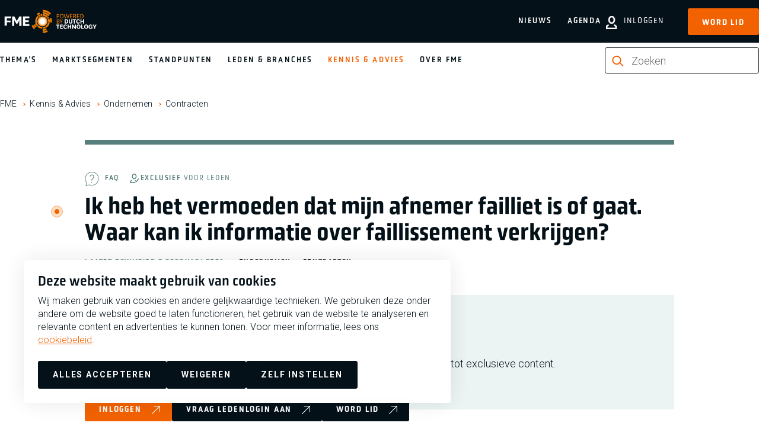

--- FILE ---
content_type: text/html; charset=UTF-8
request_url: https://www.fme.nl/kennis-en-advies/ondernemen/contracten/ik-heb-het-vermoeden-dat-mijn-afnemer-failliet-gaat-waar-kan
body_size: 9747
content:
<!DOCTYPE html>
<html lang="nl" dir="ltr" prefix="og: https://ogp.me/ns#">
<head>
<meta charset="utf-8" />
<noscript><style>form.antibot * :not(.antibot-message) { display: none !important; }</style>
</noscript><meta name="description" content="Indien er inderdaad sprake is van een faillissement kan de  vordering bij de curator ingediend worden. " />
<meta property="og:site_name" content="FME" />
<meta property="og:title" content="Ik heb het vermoeden dat mijn afnemer failliet is of gaat. Waar kan ik informatie over faillissement verkrijgen? | FME" />
<meta property="og:description" content="Indien er inderdaad sprake is van een faillissement kan de  vordering bij de curator ingediend worden. " />
<meta property="og:image" content="https://www.fme.nl/sites/default/files/2020-03/christopher-burns-8KfCR12oeUM-unsplash_0.jpg" />
<meta name="facebook-domain-verification" content="u0n078b1xpkvi9n4c1qjgk2gpbwhrr" />
<meta name="google-site-verification" content="Ba5ltoN-Tx-O5m902uw9bwTcNoZ7FRBqPG5PEJYr4Z0" />
<script type="application/ld+json">{"@context":"https:\/\/schema.org","@type":"BreadcrumbList","itemListElement":[{"@type":"ListItem","name":"FME","position":1,"item":{"@type":"Thing","@id":"https:\/\/www.fme.nl\/"}},{"@type":"ListItem","name":"Kennis &amp; Advies","position":2,"item":{"@type":"Thing","@id":"https:\/\/www.fme.nl\/kennis-en-advies"}},{"@type":"ListItem","name":{"#markup":"Ondernemen","#allowed_tags":["a","em","strong","cite","blockquote","code","ul","ol","li","dl","dt","dd"]},"position":3,"item":{"@type":"Thing","@id":"https:\/\/www.fme.nl\/kennis-en-advies\/ondernemen"}},{"@type":"ListItem","name":{"#markup":"Contracten","#allowed_tags":["a","em","strong","cite","blockquote","code","ul","ol","li","dl","dt","dd"]},"position":4,"item":{"@type":"Thing","@id":"https:\/\/www.fme.nl\/kennis-en-advies\/ondernemen\/contracten"}}]}</script>
<meta name="Generator" content="Drupal 10 (https://www.drupal.org)" />
<meta name="MobileOptimized" content="width" />
<meta name="HandheldFriendly" content="true" />
<meta name="viewport" content="width=device-width, initial-scale=1.0" />
<link rel="alternate" hreflang="nl" href="https://www.fme.nl/kennis-en-advies/ondernemen/contracten/ik-heb-het-vermoeden-dat-mijn-afnemer-failliet-gaat-waar-kan" />
<link rel="canonical" href="https://www.fme.nl/kennis-en-advies/ondernemen/contracten/ik-heb-het-vermoeden-dat-mijn-afnemer-failliet-gaat-waar-kan" />
<link rel="shortlink" href="https://www.fme.nl/node/5731" />

	<title>Ik heb het vermoeden dat mijn afnemer failliet is of gaat. Waar kan ik informatie over faillissement verkrijgen? | FME</title>

	<meta http-equiv="x-ua-compatible" content="ie=edge">

	<link rel="stylesheet" media="all" href="/sites/default/files/css/css_Jl8Fkg-DDC9Lx-fFbKVt8uXq-g6vmE4G5TiwmR1PyIA.css?delta=0&amp;language=nl&amp;theme=fme&amp;include=eJx1jkEOgzAMBD8UJU-KDGxoShyj2JT294VCT7SXHWntlYaq5U4s0EGfpLFLJdcp9iJTxoaqqBZORqZKI5pLjNCRwimo9bdIc460mPTCc4Eh_OmdvtTAx_aRsWr4pGcZlgK3otslwklPd3peShTwJuMHGOWi3mQcf2y_bwzVTfpy3-MNWWdlDw" />
<link rel="stylesheet" media="all" href="/sites/default/files/css/css_72kaT-W0g6Qv8zAooQQZmcRhTHR7fLxfGM0rRTJV-HM.css?delta=1&amp;language=nl&amp;theme=fme&amp;include=eJx1jkEOgzAMBD8UJU-KDGxoShyj2JT294VCT7SXHWntlYaq5U4s0EGfpLFLJdcp9iJTxoaqqBZORqZKI5pLjNCRwimo9bdIc460mPTCc4Eh_OmdvtTAx_aRsWr4pGcZlgK3otslwklPd3peShTwJuMHGOWi3mQcf2y_bwzVTfpy3-MNWWdlDw" />

	<script type="application/json" data-drupal-selector="drupal-settings-json">{"path":{"baseUrl":"\/","pathPrefix":"","currentPath":"node\/5731","currentPathIsAdmin":false,"isFront":false,"currentLanguage":"nl"},"pluralDelimiter":"\u0003","suppressDeprecationErrors":true,"gtag":{"tagId":"","consentMode":true,"otherIds":[],"events":[],"additionalConfigInfo":[]},"ajaxPageState":{"libraries":"[base64]","theme":"fme","theme_token":null},"ajaxTrustedUrl":{"form_action_p_pvdeGsVG5zNF_XLGPTvYSKCf43t8qZYSwcfZl2uzM":true,"\/kennis-en-advies\/ondernemen\/contracten\/ik-heb-het-vermoeden-dat-mijn-afnemer-failliet-gaat-waar-kan?ajax_form=1":true},"gtm":{"tagId":null,"settings":{"data_layer":"dataLayer","include_classes":false,"allowlist_classes":"","blocklist_classes":"","include_environment":false,"environment_id":"","environment_token":""},"tagIds":["GTM-5PTMZCR"]},"dataLayer":{"defaultLang":"nl","languages":{"nl":{"id":"nl","name":"Nederlands","direction":"ltr","weight":1}}},"libraries":{"flink_client_statistics":{"flink_client_statistics.click_tracking":{"version":"2.3.0"}}},"antibot":{"forms":{"webform-submission-schrijf-je-in-voor-de-nieuwsbrie-node-5731-add-form":{"id":"webform-submission-schrijf-je-in-voor-de-nieuwsbrie-node-5731-add-form","key":"03gZd4S7OfXfMOTGeijWkv6pbE_1wcY8yGJUjp5RHBU"}}},"ajax":{"edit-actions-submit":{"callback":"::submitAjaxForm","event":"click","effect":"none","speed":500,"progress":{"type":"throbber","message":""},"disable-refocus":true,"url":"\/kennis-en-advies\/ondernemen\/contracten\/ik-heb-het-vermoeden-dat-mijn-afnemer-failliet-gaat-waar-kan?ajax_form=1","httpMethod":"POST","dialogType":"ajax","submit":{"_triggering_element_name":"op","_triggering_element_value":"Schrijf je in"}}},"views":{"ajax_path":"\/views\/ajax","ajaxViews":{"views_dom_id:f47d996ecfb9505b19a2412f0b827571fac31f8b958a0c9aba066fbb26e2150f":{"view_name":"knowledgebase","view_display_id":"knowledgebase_list_related","view_args":"71\/5731","view_path":"\/node\/5731","view_base_path":null,"view_dom_id":"f47d996ecfb9505b19a2412f0b827571fac31f8b958a0c9aba066fbb26e2150f","pager_element":0}}},"search_api_autocomplete":{"zoeken":{"auto_submit":true,"min_length":2}},"flink_cookie_consent":{"origin_cookie_domain":".www.fme.nl","cookie_domain":".www.fme.nl","cookie_version":"20240408-1703-10495-11244-1717757255","cookie_expiration_time":100},"user":{"uid":0,"permissionsHash":"1bbb78c15331acbf50410ea87a20bff4db6312a4e7374722dcf4d082bfe13297"}}</script>
<script src="/sites/default/files/js/js_AFGHqIGzHy8WbHxbAa_XEEt5XfzcpE0h4YWiJlIrmiE.js?scope=header&amp;delta=0&amp;language=nl&amp;theme=fme&amp;include=[base64]"></script>
<script src="/modules/contrib/google_tag/js/gtag.js?t8sse6"></script>
<script src="/sites/default/files/js/js_aU-jDNGFriieRchiFsUrYbqZ_BfLmQTUNzIcPVQ6rXQ.js?scope=header&amp;delta=2&amp;language=nl&amp;theme=fme&amp;include=[base64]"></script>
<script src="/modules/contrib/google_tag/js/gtm.js?t8sse6"></script>


	<link rel="apple-touch-icon" sizes="180x180" href="/themes/fme/images/favicon/apple-touch-icon.png">
	<link rel="icon" type="image/png" sizes="32x32" href="/themes/fme/images/favicon/favicon-32x32.png">
	<link rel="icon" type="image/png" sizes="16x16" href="/themes/fme/images/favicon/favicon-16x16.png">
	<link rel="manifest" href="/themes/fme/images/favicon/site.webmanifest">
	<link rel="mask-icon" href="/themes/fme/images/favicon/safari-pinned-tab.svg" color="#5bbad5">
	<link rel="shortcut icon" href="/themes/fme/images/favicon/favicon.ico" type="image/vnd.microsoft.icon" />
  <meta name="msapplication-TileColor" content="#000000">
  <meta name="theme-color" content="#ffffff">

    <link rel="preconnect" href="https://fonts.googleapis.com">
    <link rel="preconnect" href="https://fonts.gstatic.com" crossorigin>
    <link href="https://fonts.googleapis.com/css2?family=Roboto:ital,wght@0,100..900;1,100..900&display=swap" rel="stylesheet">

</head>

<body class="path-node page-node-type-faq" >

<noscript><iframe src="https://www.googletagmanager.com/ns.html?id=GTM-5PTMZCR"
                  height="0" width="0" style="display:none;visibility:hidden"></iframe></noscript>

  <div class="dialog-off-canvas-main-canvas" data-off-canvas-main-canvas>
    


<header class="main-header" data-fcs-region="header">

  <div class="main-header__top">
    <div class="main-header__top-inner">

      <a class="logo" href="/" data-fcs-elm-type="site_logo">
        <img src="/themes/fme/images/fme-logo.svg" alt="logo fme.nl" width="171" height="44">
        <span class="sr-only">FME Logo, to the homepage</span>
      </a>
      <button class="button button--toggle-menu js-toggle-menu">
        <span class="icon icon--html-icon-menu"></span>
        <span class="button--toggle-menu__text">Menu</span>
      </button>


      <div class="main-header__toplinks">

                <button class="button button--toggle-search js-toggle-search" data-fcs-elm-type="search">
          <svg class="icon icon--search" aria-hidden="true">
            <use href="/themes/fme/templates/includes/icons.svg?cb-1768299196#icon-search-bold"></use>
          </svg>
          <span>Zoek</span>
        </button>

                            <a class="link--login" href="/user/login" data-fcs-elm-type="button_login">
            <svg class="icon icon--user" aria-hidden="true">
              <use href="/themes/fme/templates/includes/icons.svg?cb-1768299196#icon-user-bold"></use>
            </svg>
            <span>Inloggen</span>
          </a>

                    <a href="/lidmaatschap/aanmelden" class="button button--link-signup"
             data-fcs-elm-type="button_become_member">Word lid</a>

        
      </div>

    </div>
  </div>

  <div class="main-header__bottom">
    <div class="main-header__bottom-inner">

      <div class="nav-wrap js-nav-wrap" data-fcs-region="navigation">
        <nav role="navigation" aria-labelledby="block-fme-main-menu-menu" id="block-fme-main-menu" class="menu menu--main-menu">
      
              <ul data-fcs-region="menu__main">
                    <li class="menu-item menu-item--onze-missie">
        <a href="/onze-missie?utm_source=nav_main" class="">
          Thema&#039;s
        </a>
              </li>
                <li class="menu-item menu-item--marktsegmenten">
        <a href="/marktsegmenten?utm_source=nav_main" class="">
          Marktsegmenten
        </a>
              </li>
                <li class="menu-item menu-item--standpunten">
        <a href="/standpunten?utm_source=nav_main" class="">
          Standpunten
        </a>
              </li>
                <li class="menu-item menu-item--onze-leden">
        <a href="/onze-leden?utm_source=nav_main" class="">
          Leden &amp; branches
        </a>
              </li>
                <li class="menu-item menu-item--active-trail menu-item--kennis-en-advies">
        <a href="/kennis-en-advies?utm_source=nav_main" class="is-active">
          Kennis &amp; Advies
        </a>
              </li>
                <li class="menu-item menu-item--missie-fme">
        <a href="/missie-fme?utm_source=nav_main" class="">
          Over FME
        </a>
              </li>
        </ul>
  


  </nav>


        <div class="nav-wrap--secondary" >
          <nav role="navigation" aria-labelledby="block-fme-secondary-menu-menu" id="block-fme-secondary-menu" class="block-fme-secondary-menu menu menu--secondary-menu">
      
              <ul data-fcs-region="menu__secondary-menu">
                    <li class="menu-item menu-item--nieuws">
        <a href="/nieuws?utm_source=nav_main" class="">
          Nieuws
        </a>
              </li>
                <li class="menu-item menu-item--agenda">
        <a href="/agenda?utm_source=nav_main" class="">
          Agenda
        </a>
              </li>
        </ul>
  


  </nav>

        </div>

                <div class="search-wrap search-wrap--desktop search-wrap--inline">
          <div class="search-api-page-block-form-zoeken search-api-page-block-form search-form search-block-form container-inline block block-search-api-page block-search-api-page-form-block" data-drupal-selector="search-api-page-block-form-zoeken-2" id="block-searchapipagesearchblockform--2">
  
    
      

<form action="/kennis-en-advies/ondernemen/contracten/ik-heb-het-vermoeden-dat-mijn-afnemer-failliet-gaat-waar-kan" method="post" id="search-api-page-block-form-zoeken--2" accept-charset="UTF-8" class="form-searchblock form-searchblock--foldout" data-fcs-region="search_form">
  
<div class="js-form-item form-item js-form-type- form-item- js-form-item- form-no-label  " data-fcs-region="search_form">
        <svg class="icon icon--search" aria-hidden="true">
    <use href="/themes/fme/templates/includes/icons.svg?cb-1768299196#icon-search-bold--orange"></use>
  </svg>
  <input title="Geef de woorden op waarnaar u wilt zoeken." placeholder="Zoeken" data-drupal-selector="edit-keys" data-search-api-autocomplete-search="zoeken" class="form-autocomplete form-text" data-autocomplete-path="/search_api_autocomplete/zoeken" type="text" id="edit-keys--2" name="keys" value="" size="15" maxlength="128" />

  <button type="reset" class="button button--reset-form js-reset-form" data-current="/kennis-en-advies/ondernemen/contracten/ik-heb-het-vermoeden-dat-mijn-afnemer-failliet-gaat-waar-kan">
    <span class="sr-only">Reset</span>
    <svg class="icon icon--reset-form" aria-hidden="true">
      <use href="/themes/fme/templates/includes/icons.svg?cb-1768299196#icon-reset-form"></use>
    </svg>
  </button>
        </div>
<input autocomplete="off" data-drupal-selector="form-n3t9b0wr1no9f6wereerdporey3vuqp1jgphincgzo8" type="hidden" name="form_build_id" value="form-N3T9b0WR1no9F6WEReErDpOReY3VUQP1jgpHInCgZO8" />
<input data-drupal-selector="edit-search-api-page-block-form-zoeken-2" type="hidden" name="form_id" value="search_api_page_block_form_zoeken" />
<input data-drupal-selector="edit-honeypot-time" type="hidden" name="honeypot_time" value="__AWNyQwPBt8EZwRwkXhZU9DlAKmi6IMS5aR68cQSEs" />
<div data-drupal-selector="edit-actions" class="form-actions js-form-wrapper form-wrapper" id="edit-actions--2"><input class="search-form__submit button js-form-submit form-submit" data-drupal-selector="edit-submit" type="submit" id="edit-submit--2" name="op" value="Zoeken" />
</div>
<div class="url-textfield js-form-wrapper form-wrapper" style="display: none !important;">
<div class="js-form-item form-item js-form-type- form-item- js-form-item- form-no-label  " data-fcs-region="search_form">
        <svg class="icon icon--search" aria-hidden="true">
    <use href="/themes/fme/templates/includes/icons.svg?cb-1768299196#icon-search-bold--orange"></use>
  </svg>
  <input autocomplete="off" data-drupal-selector="edit-url" type="text" id="edit-url--2" name="url" value="" size="20" maxlength="128" class="form-text" />

  <button type="reset" class="button button--reset-form js-reset-form" data-current="/kennis-en-advies/ondernemen/contracten/ik-heb-het-vermoeden-dat-mijn-afnemer-failliet-gaat-waar-kan">
    <span class="sr-only">Reset</span>
    <svg class="icon icon--reset-form" aria-hidden="true">
      <use href="/themes/fme/templates/includes/icons.svg?cb-1768299196#icon-reset-form"></use>
    </svg>
  </button>
        </div>
</div>

</form>

  </div>

        </div>

        <div class="highlight-links">
                    <a href="/lidmaatschap/aanmelden" class="button button--signup-highlight"
             data-fcs-elm-type="button_become_member">Word lid</a>
                    <a class="button button--login-highlight" href="/user/login" data-fcs-elm-type="button_login">
            <svg class="icon icon--user" aria-hidden="true">
              <use href="/themes/fme/templates/includes/icons.svg?cb-1768299196#icon-user-bold"></use>
            </svg>
            <span>Inloggen</span>
          </a>
        </div>

      </div>

            <div class="search-wrap search-wrap--mobile">
        <div class="search-api-page-block-form-zoeken search-api-page-block-form search-form search-block-form container-inline block block-search-api-page block-search-api-page-form-block" data-drupal-selector="search-api-page-block-form-zoeken-2" id="block-searchapipagesearchblockform--2">
  
    
      

<form action="/kennis-en-advies/ondernemen/contracten/ik-heb-het-vermoeden-dat-mijn-afnemer-failliet-gaat-waar-kan" method="post" id="search-api-page-block-form-zoeken--2" accept-charset="UTF-8" class="form-searchblock form-searchblock--foldout" data-fcs-region="search_form">
  
<div class="js-form-item form-item js-form-type- form-item- js-form-item- form-no-label  " data-fcs-region="search_form">
        <svg class="icon icon--search" aria-hidden="true">
    <use href="/themes/fme/templates/includes/icons.svg?cb-1768299196#icon-search-bold--orange"></use>
  </svg>
  <input title="Geef de woorden op waarnaar u wilt zoeken." placeholder="Zoeken" data-drupal-selector="edit-keys" data-search-api-autocomplete-search="zoeken" class="form-autocomplete form-text" data-autocomplete-path="/search_api_autocomplete/zoeken" type="text" id="edit-keys--2" name="keys" value="" size="15" maxlength="128" />

  <button type="reset" class="button button--reset-form js-reset-form" data-current="/kennis-en-advies/ondernemen/contracten/ik-heb-het-vermoeden-dat-mijn-afnemer-failliet-gaat-waar-kan">
    <span class="sr-only">Reset</span>
    <svg class="icon icon--reset-form" aria-hidden="true">
      <use href="/themes/fme/templates/includes/icons.svg?cb-1768299196#icon-reset-form"></use>
    </svg>
  </button>
        </div>
<input autocomplete="off" data-drupal-selector="form-n3t9b0wr1no9f6wereerdporey3vuqp1jgphincgzo8" type="hidden" name="form_build_id" value="form-N3T9b0WR1no9F6WEReErDpOReY3VUQP1jgpHInCgZO8" />
<input data-drupal-selector="edit-search-api-page-block-form-zoeken-2" type="hidden" name="form_id" value="search_api_page_block_form_zoeken" />
<input data-drupal-selector="edit-honeypot-time" type="hidden" name="honeypot_time" value="__AWNyQwPBt8EZwRwkXhZU9DlAKmi6IMS5aR68cQSEs" />
<div data-drupal-selector="edit-actions" class="form-actions js-form-wrapper form-wrapper" id="edit-actions--2"><input class="search-form__submit button js-form-submit form-submit" data-drupal-selector="edit-submit" type="submit" id="edit-submit--2" name="op" value="Zoeken" />
</div>
<div class="url-textfield js-form-wrapper form-wrapper" style="display: none !important;">
<div class="js-form-item form-item js-form-type- form-item- js-form-item- form-no-label  " data-fcs-region="search_form">
        <svg class="icon icon--search" aria-hidden="true">
    <use href="/themes/fme/templates/includes/icons.svg?cb-1768299196#icon-search-bold--orange"></use>
  </svg>
  <input autocomplete="off" data-drupal-selector="edit-url" type="text" id="edit-url--2" name="url" value="" size="20" maxlength="128" class="form-text" />

  <button type="reset" class="button button--reset-form js-reset-form" data-current="/kennis-en-advies/ondernemen/contracten/ik-heb-het-vermoeden-dat-mijn-afnemer-failliet-gaat-waar-kan">
    <span class="sr-only">Reset</span>
    <svg class="icon icon--reset-form" aria-hidden="true">
      <use href="/themes/fme/templates/includes/icons.svg?cb-1768299196#icon-reset-form"></use>
    </svg>
  </button>
        </div>
</div>

</form>

  </div>

      </div>

      <div class="main-header__my-fme-menu">
  <div class="main-header__my-fme-menu-inner">
    <div class="menu-knowledgebase menu-knowledgebase--main-header">
      
      
<nav role="navigation" aria-labelledby="block-oldappsmenu-menu" id="block-oldappsmenu" data-fcs-region="apps">
  <h2 class="trending-topics__title">Tools & Netwerken</h2>
  <ul>
            <li class="menu-item">
      <a href="https://www.fme.nl/kennis-en-advies/hr-management/sterk-werkgeverschap/de-sterk-werkgeverschap-scan">STERK werkgeverschap scan</a>
    </li>
            <li class="menu-item">
      <a href="/mijn-fme/fme-arbo-en-verzuim-2023?utm_source=nav_mijn_fme">FME Arbo en verzuim</a>
    </li>
    <li class="menu-item">
              <a href="/mijn-fme/onderwerpen/hr-management/belonen/fme-beloningsbenchmark?utm_source=nav_mijn_fme">FME Beloningsbenchmark</a>
          </li>
    <li class="menu-item">
      <a href="/mijn-fme/arbeidstijden-dashboard?utm_source=nav_mijn_fme">FME Arbeidstijdendashboard</a>
    </li>
    <li class="menu-item">
      <a href="/mijn-fme/fme-marktmonitor?utm_source=nav_mijn_fme">FME Marktmonitor</a>
    </li>
    <li class="menu-item">
      <a href="/mijn-fme/internationale-loonkosten-en-arbeidsvoorwaarden-2020?utm_source=nav_mijn_fme">Internationale loonkosten en arbeidsvoorwaarden</a>
    </li>
    <li class="menu-item">
              <a href="/mijn-fme/onderwerpen/fme/mijn-netwerk?utm_source=nav_mijn_fme">Mijn Netwerk</a>
          </li>
  </ul>
</nav>

      <ul class="menu-knowledgebase__menu menu-knowledgebase__menu--secondary">
        <li>
          <a class="link--logout" href="">
            <svg class="icon icon--user" aria-hidden="true">
              <use href="/themes/fme/templates/includes/icons.svg?cb-1768299196#icon-user-bold"></use>
            </svg>
            <span></span>
          </a>
        </li>
      </ul>
    </div>
  </div>
</div>

    </div>
  </div>

</header>

<div id="block-fme-breadcrumbs" class="block block-system block-system-breadcrumb-block">
  
    
        <ol class="breadcrumbs" data-fcs-region="breadcrumbs">
      <li class="breadcrumbs__item">
              <a href="/">FME</a>
          </li>
      <li class="breadcrumbs__item">
              <a href="/kennis-en-advies">Kennis &amp; Advies</a>
          </li>
      <li class="breadcrumbs__item">
              <a href="/kennis-en-advies/ondernemen">Ondernemen</a>
          </li>
      <li class="breadcrumbs__item">
              <a href="/kennis-en-advies/ondernemen/contracten">Contracten</a>
          </li>
    </ol>

  </div>


<main data-fcs-region="body">
          <div data-drupal-messages-fallback class="hidden"></div>


        


<article data-history-node-id="5731" class="node node--type-faq threaded node--center-column node--knowledgebase-node node--view-mode-full node--is-exclusive" data-fcs-region="node__faq">
  <div class="inner-wrap">

    <div class="grid first-grid">
      <div class="first-grid-indent">
        <h1 class="page-title">Ik heb het vermoeden dat mijn afnemer failliet is of gaat. Waar kan ik informatie over faillissement verkrijgen?</h1>

        <span class="recommended-type">
          <svg class="recommended-icon" aria-hidden="true">
            <use href="/themes/fme/templates/includes/icons.svg?cb-1768299196#icon-faq-grey"></use>
          </svg>
                    <span class="recommended-title">FAQ</span>

                      <span class="recommended__exclusive">
                
<span class="badge--exclusive ">
  <svg class="icon icon--members-only" aria-hidden="true">
    <use href="/themes/fme/templates/includes/icons.svg?cb-1768299196#icon-members-only"></use>
  </svg>
  <span class="badge__text">Exclusief <span class="badge__text--light">voor leden</span></span>
</span>
            </span>

        </span>

        <div class="meta meta--header meta--header-knowledgebase">
          <div class="meta__item meta__date">
            <span>
              Laatst gewijzigd 2 februari 2021
              <span class="meta-item__separator"></span>
            </span>
          </div>

                      <div class="meta__item meta__parent"><a href="/kennis-en-advies/ondernemen" data-fcs-elm-type="meta">Ondernemen<span class="meta-item__separator"></span></a></div>
                      <div class="meta__item meta__parent"><a href="/kennis-en-advies/ondernemen/contracten" data-fcs-elm-type="meta">Contracten<span class="meta-item__separator"></span></a></div>
                  </div>

      </div>
    </div>

      </div>

        <div class="inner-wrap">
      <div class="grid">
      <div class="exclusive__login-block" data-fcs-region="exclusive_login_block">
    
<span class="badge--exclusive ">
  <svg class="icon icon--members-only" aria-hidden="true">
    <use href="/themes/fme/templates/includes/icons.svg?cb-1768299196#icon-members-only"></use>
  </svg>
  <span class="badge__text">Exclusief <span class="badge__text--light">voor leden</span></span>
</span>
  <h2>Deze FAQ is exclusief voor FME-leden</h2>

  <div class="exclusive__login-block__text">
    <p>
      Werk je bij een FME-lidbedrijf? Maak dan een login aan of log in, en krijg toegang tot exclusieve content.</p>
  </div>

  <div class="exclusive__login-block__actions">
    <a class="button button--with-icon" data-user-login-popup="" href="/user/login?destination=/kennis-en-advies/ondernemen/contracten/ik-heb-het-vermoeden-dat-mijn-afnemer-failliet-gaat-waar-kan" data-fcs-elm-type="button_login">
      <span>
        <span>Inloggen</span>
        <svg class="icon--button" aria-hidden="true">
          <use href="/themes/fme/templates/includes/icons.svg?cb-1768299196#icon__arrow--btn"></use>
        </svg>
      </span>
    </a>
    <a href="/ledenlogin-aanmaken"
       data-fcs-elm-type="button_request_login"
       class="button button--with-icon button--black">
        <span>
          <span>Vraag ledenlogin aan</span>
          <svg class="icon--button" aria-hidden="true">
            <use href="/themes/fme/templates/includes/icons.svg?cb-1768299196#icon__arrow--btn"></use>
          </svg>
      </span>
    </a>
    <a href="/lidmaatschap/aanmelden"
       data-fcs-elm-type="button_become_member"
       class="button button--with-icon button--black">
      <span>
        <span>Word lid</span>
        <svg class="icon--button" aria-hidden="true">
          <use href="/themes/fme/templates/includes/icons.svg?cb-1768299196#icon__arrow--btn"></use>
        </svg>
      </span>
    </a>
  </div>

</div>
      </div>
    </div>
  
      <div class="inner-wrap">
      <div class="theme-listing-block theme-listing-block--knowledgebase-articles grid grid--full-width">
        <h2 class="pulse-dot">Meer over <a href="https://www.fme.nl/kennis-en-advies/ondernemen/contracten">Contracten</a></h2>
        <div class="js-view-dom-id-f47d996ecfb9505b19a2412f0b827571fac31f8b958a0c9aba066fbb26e2150f">
  
  
  

  
  
  

      <div class="views-row">

<article  data-history-node-id="26601" class="node node--type-knowledgebase node--view-mode-teaser node--knowledgebase-node knowledgebase-teaser" data-fcs-region="node__knowledgebase__teaser">


            <div class="knowledgebase-teaser__visual">
              <div class="knowledgebase-teaser__keyvisual">
                  <img loading="lazy" src="/sites/default/files/styles/cms_thumbnail/public/news_node_migration/Contract%20660.jpg?itok=eQd45VIK" width="300" height="200" />






        </div>

            </div>

            <div class="knowledgebase-teaser__content">
                <span class="recommended-type recommended-type--flexgap">
          <svg class="recommended-icon" aria-hidden="true">
            <use href="/themes/fme/templates/includes/icons.svg?cb-1768299196#icon-article-grey"></use>
          </svg>

          
          <span class="recommended-title">Artikel</span>

          
                        
<span class="badge--exclusive ">
  <svg class="icon icon--members-only" aria-hidden="true">
    <use href="/themes/fme/templates/includes/icons.svg?cb-1768299196#icon-members-only"></use>
  </svg>
  <span class="badge__text">Exclusief <span class="badge__text--light">voor leden</span></span>
</span>
                  </span>

        <h3 class="knowledgebase-teaser__title">
          <a href="/kennis-en-advies/ondernemen/contracten/nieuw-handboek-orgalim-s-2022-voorwaarden">Nieuw handboek ORGALIM S 2022 - voorwaarden</a>
        </h3>

                <div class="meta knowledgebase-teaser__meta">
          <div class="meta__item meta__date">
              <span>20 november 2025
                <span class="meta-item__separator"></span>
              </span>
          </div>
        </div>
                
              </div>


</article>

</div>
    <div class="views-row">

<article  data-history-node-id="4746" class="node node--type-knowledgebase-service node--view-mode-teaser node--knowledgebase-node knowledgebase-teaser" data-fcs-region="node__knowledgebase_service__teaser">


            <div class="knowledgebase-teaser__visual">
              <div class="knowledgebase-teaser__keyvisual">
                    <picture>
                  <source srcset="/sites/default/files/styles/teaser_visual/public/ondertekening_contract_highres.webp?h=98ab4753&amp;itok=8BdXTOnZ 1x" media="all and (min-width: 768px)" type="image/webp" width="200" height="140"/>
              <source srcset="/sites/default/files/styles/teaser_visual_small/public/ondertekening_contract_highres.webp?h=98ab4753&amp;itok=qomvURXr 1x" type="image/webp" width="625" height="160"/>
              <source srcset="/sites/default/files/styles/teaser_visual/public/ondertekening_contract_highres.jpg?h=98ab4753&amp;itok=8BdXTOnZ 1x" media="all and (min-width: 768px)" type="image/jpeg" width="200" height="140"/>
              <source srcset="/sites/default/files/styles/teaser_visual_small/public/ondertekening_contract_highres.jpg?h=98ab4753&amp;itok=qomvURXr 1x" type="image/jpeg" width="625" height="160"/>
                  <img loading="lazy" width="200" height="140" src="/sites/default/files/styles/teaser_visual/public/ondertekening_contract_highres.jpg?h=98ab4753&amp;itok=8BdXTOnZ" alt="Ondertekening contract" />

  </picture>





        </div>

            </div>

            <div class="knowledgebase-teaser__content">
                <span class="recommended-type recommended-type--flexgap">
          <svg class="recommended-icon" aria-hidden="true">
            <use href="/themes/fme/templates/includes/icons.svg?cb-1768299196#icon-service-grey"></use>
          </svg>

          
          <span class="recommended-title">  Dienst
</span>

          
                  </span>

        <h3 class="knowledgebase-teaser__title">
          <a href="/kennis-en-advies/ondernemen/contracten/aansprakelijkheidsclaims">Aansprakelijkheidsclaims</a>
        </h3>

                
              </div>


</article>

</div>
    <div class="views-row">

<article  data-history-node-id="21182" class="node node--type-publication node--promoted node--view-mode-teaser node--knowledgebase-node knowledgebase-teaser" data-fcs-region="node__publication__teaser">


            <div class="knowledgebase-teaser__visual">
              <div class="knowledgebase-teaser__keyvisual-as-icon">
                    <svg class="icon" aria-hidden="true">
            <use href="/themes/fme/templates/includes/icons.svg?cb-1768299196#icon-publication-grey"></use>
          </svg>
                  </div>
            </div>

            <div class="knowledgebase-teaser__content">
                <span class="recommended-type recommended-type--flexgap">
          <svg class="recommended-icon" aria-hidden="true">
            <use href="/themes/fme/templates/includes/icons.svg?cb-1768299196#icon-publication-grey"></use>
          </svg>

          
          <span class="recommended-title">Publicatie</span>

          
                        
<span class="badge--exclusive ">
  <svg class="icon icon--members-only" aria-hidden="true">
    <use href="/themes/fme/templates/includes/icons.svg?cb-1768299196#icon-members-only"></use>
  </svg>
  <span class="badge__text">Exclusief <span class="badge__text--light">voor leden</span></span>
</span>
                  </span>

        <h3 class="knowledgebase-teaser__title">
          <a href="/orgalim-modelcontract-ontwikkelingsovereenkomst-mco-d18">ORGALIM Modelcontract Ontwikkelingsovereenkomst (MCO D18)</a>
        </h3>

                <div class="meta knowledgebase-teaser__meta">
          <div class="meta__item meta__date">
              <span>13 december 2024
                <span class="meta-item__separator"></span>
              </span>
          </div>
        </div>
                
              </div>


</article>

</div>

    

  
  

  
  
</div>

      </div>
    </div>
  
</article>




  </main>


      <link rel="stylesheet" href="/themes/fme/css/components/footer.css?cb-1768299196" media="print" onload="this.media='all'">
  <noscript><link rel="stylesheet" href="/themes/fme/css/components/footer.css?cb-1768299196"></noscript>


<footer class="main-footer" data-fcs-region="footer">
  <div class="inner-wrap">

  <div class="footer__footer-block footer__footer-block--menus">

        <div class="footer__menu footer__menu--main" data-fcs-region="quick_links">
      <h2 class="footer__menu-title">  Snel naar
</h2>
      <ul class="footer__menu-list">  <li>
  <a href="/over-fme/serviceteam">Het FME Serviceteam</a>
  </li>
  <li>
  <a href="/contact">Contact</a>
  </li>
  <li>
  <a href="/pers">Pers</a>
  </li>
  <li>
  <a href="/kennis-en-advies/fme-verenigingszaken/lidmaatschap/wijzigen-lidmaatschap">Wijzigen lidmaatschap</a>
  </li>
  <li>
  <a href="/about-fme">About FME</a>
  </li>
</ul>
    </div>
            <div class="footer__menu footer__menu--main footer__menu--secondary" data-fcs-region="mission">
      <h2 class="footer__menu-title">  Over FME
</h2>
      <ul class="footer__menu-list">  <a href="/missie-fme">Missie</a>
  <a href="/over-fme/werken-bij-fme">Werken bij</a>
  <a href="/over-fme/bestuur-fme">Bestuur</a>
  <a href="/over-fme/fme-de-regio">FME in de regio</a>
  <a href="/over-fme/geschiedenis-fme">Geschiedenis</a>
</ul>
    </div>
    
    <div class="footer__menu footer__menu--social" data-fcs-region="social">

      <h2 class="footer__menu-title">Volg ons</h2>

      <ul class="footer__menu-list">
                  <li>
            <a class="footer__socialmedia-link footer__socialmedia-link--linkedin" target="_blank" rel="noopener" href="https://www.linkedin.com/company/fme"
               data-fcs-elm-type="linked_in">
              <span class="sr-only">FME Linkedin</span>
              <svg class="icon icon-linkedin" aria-hidden="true">
                <use href="/themes/fme/templates/includes/icons.svg?cb-1768299196#icon-linkedin-logo"></use>
              </svg>
            </a>
          </li>
                                  <li>
            <a class="footer__socialmedia-link footer__socialmedia-link--facebook" target="_blank" rel="noopener" href="https://www.facebook.com/FMEPoweredbyDutchTechnology/"
               data-fcs-elm-type="facebook">
              <span class="sr-only">FME Facebook</span>
              <svg class="icon icon-facebook" aria-hidden="true">
                <use href="/themes/fme/templates/includes/icons.svg?cb-1768299196#icon-facebook-logo"></use>
              </svg>
            </a>
          </li>
                        <li>
          <a class="footer__socialmedia-link footer__socialmedia-link--instagram" target="_blank" rel="noopener" href="https://www.instagram.com/fme_nl/"
             data-fcs-elm-type="instagram">
            <span class="sr-only">FME Instagram</span>
            <svg class="icon icon-instagram" aria-hidden="true">
              <use href="/themes/fme/templates/includes/icons.svg?cb-1768299196#icon-instagram-logo"></use>
            </svg>
          </a>
        </li>
                        <li>
          <a class="footer__socialmedia-link footer__socialmedia-link--youtube" target="_blank" rel="noopener" href="https://www.youtube.com/channel/UCANf0RECM1aexkt-awg6VaA"
             data-fcs-elm-type="youtube">
            <span class="sr-only">FME Youtube</span>
            <svg class="icon icon-youtube" aria-hidden="true">
              <use href="/themes/fme/templates/includes/icons.svg?cb-1768299196#icon-youtube-logo"></use>
            </svg>
          </a>
        </li>
              </ul>
    </div>
    <div class="footer__certifications">

      <img src="/themes/fme/images/third-party/27001_logo--black.webp?cb-1762254697" alt="Managementsyteem certificatie DNV iso/iec 27001" width="511" height="478" loading="lazy">
    </div>
    <div class="footer__service-menu" data-fcs-region="address">
      <p class="service-menu__address"><span>  Postbus 190, 2700 AD Zoetermeer
</span><span>  Zilverstraat 69, 2718 RP Zoetermeer
</span></p>
      <p class="service-menu__copy">Copyright 2026 @ FME</p>
      <ul class="service-menu__list">
          <li>
  <a href="/privacyverklaring">Privacy</a>
  </li>
  <li>
  <a href="/disclaimer">Disclaimer</a>
  </li>
  <li>
  <a href="/cookiebeleid">Cookiebeleid</a>
  </li>
<li>
  <a href="#" data-cookie-consent-trigger="" data-fcs-elm-type="edit_cookies">Cookies beheren</a>
</li>

      </ul>
    </div>

  </div>

  <div class="footer__footer-block footer__footer-block--newsletter" data-fcs-region="newsletter">

    <div class="footer__newsletter">
      <h2 class="newsletter__title">  Schrijf je in voor de nieuwsbrief
</h2>
      <div class="newsletter__subscribe">
        <span id="webform-submission-schrijf-je-in-voor-de-nieuwsbrie-node-5731-form-ajax-content"></span><div id="webform-submission-schrijf-je-in-voor-de-nieuwsbrie-node-5731-form-ajax" class="webform-ajax-form-wrapper" data-effect="none" data-progress-type="throbber"><form class="webform-submission-form webform-submission-add-form webform-submission-schrijf-je-in-voor-de-nieuwsbrie-form webform-submission-schrijf-je-in-voor-de-nieuwsbrie-add-form webform-submission-schrijf-je-in-voor-de-nieuwsbrie-node-5731-form webform-submission-schrijf-je-in-voor-de-nieuwsbrie-node-5731-add-form js-webform-details-toggle webform-details-toggle antibot" data-drupal-selector="webform-submission-schrijf-je-in-voor-de-nieuwsbrie-node-5731-add-form" data-action="/kennis-en-advies/ondernemen/contracten/ik-heb-het-vermoeden-dat-mijn-afnemer-failliet-gaat-waar-kan" action="/antibot" method="post" id="webform-submission-schrijf-je-in-voor-de-nieuwsbrie-node-5731-add-form" accept-charset="UTF-8">
  
  <noscript>
  <div class="antibot-no-js antibot-message antibot-message-warning">You must have JavaScript enabled to use this form.</div>
</noscript>
<div class="js-form-item form-item js-form-type-textfield form-item-voornaam js-form-item-voornaam">
      <label for="edit-voornaam" class="js-form-required form-required">Voornaam</label>
        <input data-drupal-selector="edit-voornaam" type="text" id="edit-voornaam" name="voornaam" value="" size="60" maxlength="255" class="form-text required" required="required" aria-required="true" />

        </div>
<div class="js-form-item form-item js-form-type-textfield form-item-tussenvoegsel js-form-item-tussenvoegsel">
      <label for="edit-tussenvoegsel">Tussenvoegsel</label>
        <input data-drupal-selector="edit-tussenvoegsel" type="text" id="edit-tussenvoegsel" name="tussenvoegsel" value="" size="60" maxlength="255" class="form-text" />

        </div>
<div class="js-form-item form-item js-form-type-textfield form-item-achternaam js-form-item-achternaam">
      <label for="edit-achternaam" class="js-form-required form-required">Achternaam</label>
        <input data-drupal-selector="edit-achternaam" type="text" id="edit-achternaam" name="achternaam" value="" size="60" maxlength="255" class="form-text required" required="required" aria-required="true" />

        </div>
<div class="js-form-item form-item js-form-type-email form-item-e-mailadres js-form-item-e-mailadres">
      <label for="edit-e-mailadres" class="js-form-required form-required">E-mailadres</label>
        <input data-drupal-selector="edit-e-mailadres" type="email" id="edit-e-mailadres" name="e_mailadres" value="" size="60" maxlength="254" placeholder="Jouw e-mailadres" class="form-email required" required="required" aria-required="true" />

        </div>
<div data-drupal-selector="edit-actions" class="form-actions webform-actions js-form-wrapper form-wrapper" id="edit-actions--3"><input class="webform-button--submit button button--primary js-form-submit form-submit" data-drupal-selector="edit-actions-submit" data-disable-refocus="true" type="submit" id="edit-actions-submit" name="op" value="Schrijf je in" />

</div>
<div class="js-form-item form-item js-form-type-checkbox form-item-privacy js-form-item-privacy">
        <input data-webform-required-error="Privacyverklaring is verplicht" data-drupal-selector="edit-privacy" type="checkbox" id="edit-privacy" name="privacy" value="1" class="form-checkbox required" required="required" aria-required="true" />

        <label for="edit-privacy" class="option js-form-required form-required">Ja ik schrijf me in voor de nieuwsbrief en ga akkoord met de <a href="/privacyverklaring" target="_blank">privacyverklaring</a></label>
      </div>
<input autocomplete="off" data-drupal-selector="form-0hcpbsua5nmhz6zyn1rxnlra7qf1t0pcf-hqgimpshu" type="hidden" name="form_build_id" value="form-0hCPbSUA5NMhZ6zYn1rxNlRa7qF1t0PCF-hQGiMpsHU" />
<input data-drupal-selector="edit-webform-submission-schrijf-je-in-voor-de-nieuwsbrie-node-5731-add-form" type="hidden" name="form_id" value="webform_submission_schrijf_je_in_voor_de_nieuwsbrie_node_5731_add_form" />
<input data-drupal-selector="edit-antibot-key" type="hidden" name="antibot_key" value="" />
<input data-drupal-selector="edit-honeypot-time" type="hidden" name="honeypot_time" value="HwfVdYDoZaHaXM4lLGFV5KMU7cb6KQDEN8AYm9v8rU8" />
<div class="url-textfield js-form-wrapper form-wrapper" style="display: none !important;"><div class="js-form-item form-item js-form-type-textfield form-item-url js-form-item-url">
      <label for="edit-url--3">Laat dit veld leeg</label>
        <input autocomplete="off" data-drupal-selector="edit-url" type="text" id="edit-url--3" name="url" value="" size="20" maxlength="128" class="form-text" />

        </div>
</div>


  
</form>
</div>
      </div>
    </div>

  </div>

</div>

</footer>




<div id="video-popup" class="keyvisual-video-popup pop-up js-popup" data-fcs-region="video_popup">
  <div class="pop-up__wrapper">
    <div class="pop-up__close js-close-popup">
      Sluiten <span></span>
    </div>
    <div id="video-popup--content" class="pop-up__video js-video-wrapper embed-video embed-responsive embed-responsive-16by9"></div>
  </div>
</div>

  </div>

<script>window.dataLayer = window.dataLayer || []; window.dataLayer.push({"drupalLanguage":"nl","drupalCountry":"NL","siteName":"FME","entityStatus":"1","entityType":"node","entityBundle":"faq","entityId":"5731","entityTitle":"Ik heb het vermoeden dat mijn afnemer failliet is of gaat. Waar kan ik informatie over faillissement verkrijgen?","entityTaxonomy":{"knowledgebase":{"71":"Contracten"}},"userRoles":["anonymous"]});</script>



<script src="/sites/default/files/js/js_Xb_OU9pQViLlBFxjbIDdaXfqICjFh3ydUKs-L6y6eLg.js?scope=footer&amp;delta=0&amp;language=nl&amp;theme=fme&amp;include=[base64]"></script>

</body>

</html>


--- FILE ---
content_type: image/svg+xml
request_url: https://www.fme.nl/themes/fme/images/icons/arrow-turned--orange.svg
body_size: 40
content:
<?xml version="1.0" encoding="UTF-8"?>
<svg width="14px" height="13px" viewBox="0 0 14 13" version="1.1" xmlns="http://www.w3.org/2000/svg" xmlns:xlink="http://www.w3.org/1999/xlink">
    <!-- Generator: Sketch 63.1 (92452) - https://sketch.com -->
    <title>Arrow</title>
    <desc>Created with Sketch.</desc>
    <g id="Symbols" stroke="none" stroke-width="1" fill="none" fill-rule="evenodd">
        <g id="Button" transform="translate(-185.000000, -16.000000)" stroke="var(--fmeColorOrange, #F26201)">
            <g id="Button_Icon" transform="translate(170.000000, 0.000000)">
                <g id="Arrow" transform="translate(22.104706, 23.048051) rotate(-45.000000) translate(-22.104706, -23.048051) translate(12.604706, 16.048051)">
                    <polyline id="Path-3" points="11.9847894 0.226596478 18.4155586 6.65736571 11.9847894 13.0881349"></polyline>
                    <line x1="18.4155586" y1="6.65736571" x2="1.26684065" y2="6.65736571" id="Path-6"></line>
                </g>
            </g>
        </g>
    </g>
</svg>
